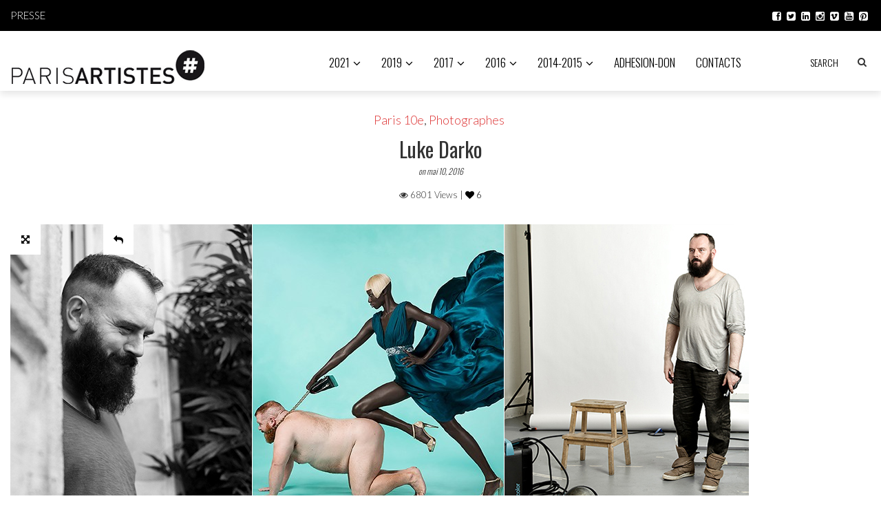

--- FILE ---
content_type: text/html; charset=UTF-8
request_url: https://www.parisartistes.com/luke-darko/
body_size: 14798
content:

<!DOCTYPE html>
<!--[if IE 7]>
<html class="ie ie7" lang="fr-FR" prefix="og: http://ogp.me/ns# fb: http://ogp.me/ns/fb#">
<![endif]-->
<!--[if IE 8]>
<html class="ie ie8" lang="fr-FR" prefix="og: http://ogp.me/ns# fb: http://ogp.me/ns/fb#">
<![endif]-->
<!--[if !(IE 7) | !(IE 8) ]><!-->
<html lang="fr-FR" prefix="og: http://ogp.me/ns# fb: http://ogp.me/ns/fb#">
<!--<![endif]-->
<head>
	<meta charset="UTF-8">
	<meta name="viewport" content="width=device-width">
	<title>Luke Darko | parisartistes</title>
	<link rel="profile" href="https://gmpg.org/xfn/11">
	<link rel="pingback" href="https://www.parisartistes.com/xmlrpc.php">
	<!--[if lt IE 9]>
	<script src="https://www.parisartistes.com/wp-content/themes/unpress/js/html5.js"></script>
	<![endif]-->
    	<link rel="shortcut icon" href="https://www.parisartistes.com/wp-content/uploads/2014/02/favicon1.png" />
		<link rel="apple-touch-icon-precomposed" href="https://www.parisartistes.com/wp-content/themes/unpress/images/retina-favicon.png" />
	<meta name='robots' content='max-image-preview:large' />

<!-- SEO Ultimate (http://www.seodesignsolutions.com/wordpress-seo/) -->
	<meta property="og:type" content="article" />
	<meta property="og:title" content="Luke Darko" />
	<meta property="og:url" content="https://www.parisartistes.com/luke-darko/" />
	<meta property="og:image" content="https://www.parisartistes.com/wp-content/uploads/2016/05/BB3-2-catalogue-BD3.jpg" />
	<meta property="article:published_time" content="2016-05-10" />
	<meta property="article:modified_time" content="2017-10-23" />
	<meta property="article:author" content="https://www.parisartistes.com/author/karine/" />
	<meta property="article:tag" content="Paris 10e" />
	<meta property="article:tag" content="Photographes" />
	<meta property="article:tag" content="Galerie" />
	<meta property="og:site_name" content="parisartistes" />
	<meta name="twitter:card" content="summary" />
<!-- /SEO Ultimate -->

<link rel='dns-prefetch' href='//netdna.bootstrapcdn.com' />
<link rel='dns-prefetch' href='//fonts.googleapis.com' />
<link rel="alternate" type="application/rss+xml" title="parisartistes &raquo; Flux" href="https://www.parisartistes.com/feed/" />
<link rel="alternate" type="application/rss+xml" title="parisartistes &raquo; Flux des commentaires" href="https://www.parisartistes.com/comments/feed/" />
<script type="text/javascript">
/* <![CDATA[ */
window._wpemojiSettings = {"baseUrl":"https:\/\/s.w.org\/images\/core\/emoji\/14.0.0\/72x72\/","ext":".png","svgUrl":"https:\/\/s.w.org\/images\/core\/emoji\/14.0.0\/svg\/","svgExt":".svg","source":{"concatemoji":"https:\/\/www.parisartistes.com\/wp-includes\/js\/wp-emoji-release.min.js?ver=6.4.7"}};
/*! This file is auto-generated */
!function(i,n){var o,s,e;function c(e){try{var t={supportTests:e,timestamp:(new Date).valueOf()};sessionStorage.setItem(o,JSON.stringify(t))}catch(e){}}function p(e,t,n){e.clearRect(0,0,e.canvas.width,e.canvas.height),e.fillText(t,0,0);var t=new Uint32Array(e.getImageData(0,0,e.canvas.width,e.canvas.height).data),r=(e.clearRect(0,0,e.canvas.width,e.canvas.height),e.fillText(n,0,0),new Uint32Array(e.getImageData(0,0,e.canvas.width,e.canvas.height).data));return t.every(function(e,t){return e===r[t]})}function u(e,t,n){switch(t){case"flag":return n(e,"\ud83c\udff3\ufe0f\u200d\u26a7\ufe0f","\ud83c\udff3\ufe0f\u200b\u26a7\ufe0f")?!1:!n(e,"\ud83c\uddfa\ud83c\uddf3","\ud83c\uddfa\u200b\ud83c\uddf3")&&!n(e,"\ud83c\udff4\udb40\udc67\udb40\udc62\udb40\udc65\udb40\udc6e\udb40\udc67\udb40\udc7f","\ud83c\udff4\u200b\udb40\udc67\u200b\udb40\udc62\u200b\udb40\udc65\u200b\udb40\udc6e\u200b\udb40\udc67\u200b\udb40\udc7f");case"emoji":return!n(e,"\ud83e\udef1\ud83c\udffb\u200d\ud83e\udef2\ud83c\udfff","\ud83e\udef1\ud83c\udffb\u200b\ud83e\udef2\ud83c\udfff")}return!1}function f(e,t,n){var r="undefined"!=typeof WorkerGlobalScope&&self instanceof WorkerGlobalScope?new OffscreenCanvas(300,150):i.createElement("canvas"),a=r.getContext("2d",{willReadFrequently:!0}),o=(a.textBaseline="top",a.font="600 32px Arial",{});return e.forEach(function(e){o[e]=t(a,e,n)}),o}function t(e){var t=i.createElement("script");t.src=e,t.defer=!0,i.head.appendChild(t)}"undefined"!=typeof Promise&&(o="wpEmojiSettingsSupports",s=["flag","emoji"],n.supports={everything:!0,everythingExceptFlag:!0},e=new Promise(function(e){i.addEventListener("DOMContentLoaded",e,{once:!0})}),new Promise(function(t){var n=function(){try{var e=JSON.parse(sessionStorage.getItem(o));if("object"==typeof e&&"number"==typeof e.timestamp&&(new Date).valueOf()<e.timestamp+604800&&"object"==typeof e.supportTests)return e.supportTests}catch(e){}return null}();if(!n){if("undefined"!=typeof Worker&&"undefined"!=typeof OffscreenCanvas&&"undefined"!=typeof URL&&URL.createObjectURL&&"undefined"!=typeof Blob)try{var e="postMessage("+f.toString()+"("+[JSON.stringify(s),u.toString(),p.toString()].join(",")+"));",r=new Blob([e],{type:"text/javascript"}),a=new Worker(URL.createObjectURL(r),{name:"wpTestEmojiSupports"});return void(a.onmessage=function(e){c(n=e.data),a.terminate(),t(n)})}catch(e){}c(n=f(s,u,p))}t(n)}).then(function(e){for(var t in e)n.supports[t]=e[t],n.supports.everything=n.supports.everything&&n.supports[t],"flag"!==t&&(n.supports.everythingExceptFlag=n.supports.everythingExceptFlag&&n.supports[t]);n.supports.everythingExceptFlag=n.supports.everythingExceptFlag&&!n.supports.flag,n.DOMReady=!1,n.readyCallback=function(){n.DOMReady=!0}}).then(function(){return e}).then(function(){var e;n.supports.everything||(n.readyCallback(),(e=n.source||{}).concatemoji?t(e.concatemoji):e.wpemoji&&e.twemoji&&(t(e.twemoji),t(e.wpemoji)))}))}((window,document),window._wpemojiSettings);
/* ]]> */
</script>
<style id='wp-emoji-styles-inline-css' type='text/css'>

	img.wp-smiley, img.emoji {
		display: inline !important;
		border: none !important;
		box-shadow: none !important;
		height: 1em !important;
		width: 1em !important;
		margin: 0 0.07em !important;
		vertical-align: -0.1em !important;
		background: none !important;
		padding: 0 !important;
	}
</style>
<link rel='stylesheet' id='wp-block-library-css' href='https://www.parisartistes.com/wp-includes/css/dist/block-library/style.min.css?ver=6.4.7' type='text/css' media='all' />
<style id='classic-theme-styles-inline-css' type='text/css'>
/*! This file is auto-generated */
.wp-block-button__link{color:#fff;background-color:#32373c;border-radius:9999px;box-shadow:none;text-decoration:none;padding:calc(.667em + 2px) calc(1.333em + 2px);font-size:1.125em}.wp-block-file__button{background:#32373c;color:#fff;text-decoration:none}
</style>
<style id='global-styles-inline-css' type='text/css'>
body{--wp--preset--color--black: #000000;--wp--preset--color--cyan-bluish-gray: #abb8c3;--wp--preset--color--white: #ffffff;--wp--preset--color--pale-pink: #f78da7;--wp--preset--color--vivid-red: #cf2e2e;--wp--preset--color--luminous-vivid-orange: #ff6900;--wp--preset--color--luminous-vivid-amber: #fcb900;--wp--preset--color--light-green-cyan: #7bdcb5;--wp--preset--color--vivid-green-cyan: #00d084;--wp--preset--color--pale-cyan-blue: #8ed1fc;--wp--preset--color--vivid-cyan-blue: #0693e3;--wp--preset--color--vivid-purple: #9b51e0;--wp--preset--gradient--vivid-cyan-blue-to-vivid-purple: linear-gradient(135deg,rgba(6,147,227,1) 0%,rgb(155,81,224) 100%);--wp--preset--gradient--light-green-cyan-to-vivid-green-cyan: linear-gradient(135deg,rgb(122,220,180) 0%,rgb(0,208,130) 100%);--wp--preset--gradient--luminous-vivid-amber-to-luminous-vivid-orange: linear-gradient(135deg,rgba(252,185,0,1) 0%,rgba(255,105,0,1) 100%);--wp--preset--gradient--luminous-vivid-orange-to-vivid-red: linear-gradient(135deg,rgba(255,105,0,1) 0%,rgb(207,46,46) 100%);--wp--preset--gradient--very-light-gray-to-cyan-bluish-gray: linear-gradient(135deg,rgb(238,238,238) 0%,rgb(169,184,195) 100%);--wp--preset--gradient--cool-to-warm-spectrum: linear-gradient(135deg,rgb(74,234,220) 0%,rgb(151,120,209) 20%,rgb(207,42,186) 40%,rgb(238,44,130) 60%,rgb(251,105,98) 80%,rgb(254,248,76) 100%);--wp--preset--gradient--blush-light-purple: linear-gradient(135deg,rgb(255,206,236) 0%,rgb(152,150,240) 100%);--wp--preset--gradient--blush-bordeaux: linear-gradient(135deg,rgb(254,205,165) 0%,rgb(254,45,45) 50%,rgb(107,0,62) 100%);--wp--preset--gradient--luminous-dusk: linear-gradient(135deg,rgb(255,203,112) 0%,rgb(199,81,192) 50%,rgb(65,88,208) 100%);--wp--preset--gradient--pale-ocean: linear-gradient(135deg,rgb(255,245,203) 0%,rgb(182,227,212) 50%,rgb(51,167,181) 100%);--wp--preset--gradient--electric-grass: linear-gradient(135deg,rgb(202,248,128) 0%,rgb(113,206,126) 100%);--wp--preset--gradient--midnight: linear-gradient(135deg,rgb(2,3,129) 0%,rgb(40,116,252) 100%);--wp--preset--font-size--small: 13px;--wp--preset--font-size--medium: 20px;--wp--preset--font-size--large: 36px;--wp--preset--font-size--x-large: 42px;--wp--preset--spacing--20: 0.44rem;--wp--preset--spacing--30: 0.67rem;--wp--preset--spacing--40: 1rem;--wp--preset--spacing--50: 1.5rem;--wp--preset--spacing--60: 2.25rem;--wp--preset--spacing--70: 3.38rem;--wp--preset--spacing--80: 5.06rem;--wp--preset--shadow--natural: 6px 6px 9px rgba(0, 0, 0, 0.2);--wp--preset--shadow--deep: 12px 12px 50px rgba(0, 0, 0, 0.4);--wp--preset--shadow--sharp: 6px 6px 0px rgba(0, 0, 0, 0.2);--wp--preset--shadow--outlined: 6px 6px 0px -3px rgba(255, 255, 255, 1), 6px 6px rgba(0, 0, 0, 1);--wp--preset--shadow--crisp: 6px 6px 0px rgba(0, 0, 0, 1);}:where(.is-layout-flex){gap: 0.5em;}:where(.is-layout-grid){gap: 0.5em;}body .is-layout-flow > .alignleft{float: left;margin-inline-start: 0;margin-inline-end: 2em;}body .is-layout-flow > .alignright{float: right;margin-inline-start: 2em;margin-inline-end: 0;}body .is-layout-flow > .aligncenter{margin-left: auto !important;margin-right: auto !important;}body .is-layout-constrained > .alignleft{float: left;margin-inline-start: 0;margin-inline-end: 2em;}body .is-layout-constrained > .alignright{float: right;margin-inline-start: 2em;margin-inline-end: 0;}body .is-layout-constrained > .aligncenter{margin-left: auto !important;margin-right: auto !important;}body .is-layout-constrained > :where(:not(.alignleft):not(.alignright):not(.alignfull)){max-width: var(--wp--style--global--content-size);margin-left: auto !important;margin-right: auto !important;}body .is-layout-constrained > .alignwide{max-width: var(--wp--style--global--wide-size);}body .is-layout-flex{display: flex;}body .is-layout-flex{flex-wrap: wrap;align-items: center;}body .is-layout-flex > *{margin: 0;}body .is-layout-grid{display: grid;}body .is-layout-grid > *{margin: 0;}:where(.wp-block-columns.is-layout-flex){gap: 2em;}:where(.wp-block-columns.is-layout-grid){gap: 2em;}:where(.wp-block-post-template.is-layout-flex){gap: 1.25em;}:where(.wp-block-post-template.is-layout-grid){gap: 1.25em;}.has-black-color{color: var(--wp--preset--color--black) !important;}.has-cyan-bluish-gray-color{color: var(--wp--preset--color--cyan-bluish-gray) !important;}.has-white-color{color: var(--wp--preset--color--white) !important;}.has-pale-pink-color{color: var(--wp--preset--color--pale-pink) !important;}.has-vivid-red-color{color: var(--wp--preset--color--vivid-red) !important;}.has-luminous-vivid-orange-color{color: var(--wp--preset--color--luminous-vivid-orange) !important;}.has-luminous-vivid-amber-color{color: var(--wp--preset--color--luminous-vivid-amber) !important;}.has-light-green-cyan-color{color: var(--wp--preset--color--light-green-cyan) !important;}.has-vivid-green-cyan-color{color: var(--wp--preset--color--vivid-green-cyan) !important;}.has-pale-cyan-blue-color{color: var(--wp--preset--color--pale-cyan-blue) !important;}.has-vivid-cyan-blue-color{color: var(--wp--preset--color--vivid-cyan-blue) !important;}.has-vivid-purple-color{color: var(--wp--preset--color--vivid-purple) !important;}.has-black-background-color{background-color: var(--wp--preset--color--black) !important;}.has-cyan-bluish-gray-background-color{background-color: var(--wp--preset--color--cyan-bluish-gray) !important;}.has-white-background-color{background-color: var(--wp--preset--color--white) !important;}.has-pale-pink-background-color{background-color: var(--wp--preset--color--pale-pink) !important;}.has-vivid-red-background-color{background-color: var(--wp--preset--color--vivid-red) !important;}.has-luminous-vivid-orange-background-color{background-color: var(--wp--preset--color--luminous-vivid-orange) !important;}.has-luminous-vivid-amber-background-color{background-color: var(--wp--preset--color--luminous-vivid-amber) !important;}.has-light-green-cyan-background-color{background-color: var(--wp--preset--color--light-green-cyan) !important;}.has-vivid-green-cyan-background-color{background-color: var(--wp--preset--color--vivid-green-cyan) !important;}.has-pale-cyan-blue-background-color{background-color: var(--wp--preset--color--pale-cyan-blue) !important;}.has-vivid-cyan-blue-background-color{background-color: var(--wp--preset--color--vivid-cyan-blue) !important;}.has-vivid-purple-background-color{background-color: var(--wp--preset--color--vivid-purple) !important;}.has-black-border-color{border-color: var(--wp--preset--color--black) !important;}.has-cyan-bluish-gray-border-color{border-color: var(--wp--preset--color--cyan-bluish-gray) !important;}.has-white-border-color{border-color: var(--wp--preset--color--white) !important;}.has-pale-pink-border-color{border-color: var(--wp--preset--color--pale-pink) !important;}.has-vivid-red-border-color{border-color: var(--wp--preset--color--vivid-red) !important;}.has-luminous-vivid-orange-border-color{border-color: var(--wp--preset--color--luminous-vivid-orange) !important;}.has-luminous-vivid-amber-border-color{border-color: var(--wp--preset--color--luminous-vivid-amber) !important;}.has-light-green-cyan-border-color{border-color: var(--wp--preset--color--light-green-cyan) !important;}.has-vivid-green-cyan-border-color{border-color: var(--wp--preset--color--vivid-green-cyan) !important;}.has-pale-cyan-blue-border-color{border-color: var(--wp--preset--color--pale-cyan-blue) !important;}.has-vivid-cyan-blue-border-color{border-color: var(--wp--preset--color--vivid-cyan-blue) !important;}.has-vivid-purple-border-color{border-color: var(--wp--preset--color--vivid-purple) !important;}.has-vivid-cyan-blue-to-vivid-purple-gradient-background{background: var(--wp--preset--gradient--vivid-cyan-blue-to-vivid-purple) !important;}.has-light-green-cyan-to-vivid-green-cyan-gradient-background{background: var(--wp--preset--gradient--light-green-cyan-to-vivid-green-cyan) !important;}.has-luminous-vivid-amber-to-luminous-vivid-orange-gradient-background{background: var(--wp--preset--gradient--luminous-vivid-amber-to-luminous-vivid-orange) !important;}.has-luminous-vivid-orange-to-vivid-red-gradient-background{background: var(--wp--preset--gradient--luminous-vivid-orange-to-vivid-red) !important;}.has-very-light-gray-to-cyan-bluish-gray-gradient-background{background: var(--wp--preset--gradient--very-light-gray-to-cyan-bluish-gray) !important;}.has-cool-to-warm-spectrum-gradient-background{background: var(--wp--preset--gradient--cool-to-warm-spectrum) !important;}.has-blush-light-purple-gradient-background{background: var(--wp--preset--gradient--blush-light-purple) !important;}.has-blush-bordeaux-gradient-background{background: var(--wp--preset--gradient--blush-bordeaux) !important;}.has-luminous-dusk-gradient-background{background: var(--wp--preset--gradient--luminous-dusk) !important;}.has-pale-ocean-gradient-background{background: var(--wp--preset--gradient--pale-ocean) !important;}.has-electric-grass-gradient-background{background: var(--wp--preset--gradient--electric-grass) !important;}.has-midnight-gradient-background{background: var(--wp--preset--gradient--midnight) !important;}.has-small-font-size{font-size: var(--wp--preset--font-size--small) !important;}.has-medium-font-size{font-size: var(--wp--preset--font-size--medium) !important;}.has-large-font-size{font-size: var(--wp--preset--font-size--large) !important;}.has-x-large-font-size{font-size: var(--wp--preset--font-size--x-large) !important;}
.wp-block-navigation a:where(:not(.wp-element-button)){color: inherit;}
:where(.wp-block-post-template.is-layout-flex){gap: 1.25em;}:where(.wp-block-post-template.is-layout-grid){gap: 1.25em;}
:where(.wp-block-columns.is-layout-flex){gap: 2em;}:where(.wp-block-columns.is-layout-grid){gap: 2em;}
.wp-block-pullquote{font-size: 1.5em;line-height: 1.6;}
</style>
<link rel='stylesheet' id='arpw-style-css' href='https://www.parisartistes.com/wp-content/plugins/advanced-random-posts-widget/assets/css/arpw-frontend.css' type='text/css' media='all' />
<link rel='stylesheet' id='contact-form-7-css' href='https://www.parisartistes.com/wp-content/plugins/contact-form-7/includes/css/styles.css?ver=4.9.2' type='text/css' media='all' />
<link rel='stylesheet' id='icon-style-css' href='https://netdna.bootstrapcdn.com/font-awesome/4.0.0/css/font-awesome.css?ver=6.4.7' type='text/css' media='all' />
<link rel='stylesheet' id='ft-bootstrap.min-css' href='https://www.parisartistes.com/wp-content/themes/unpress/css/bootstrap.min.css?ver=1' type='text/css' media='all' />
<link rel='stylesheet' id='ft-isotope-css' href='https://www.parisartistes.com/wp-content/themes/unpress/css/isotope.css?ver=1' type='text/css' media='all' />
<link rel='stylesheet' id='ft-font-awesome.min-css' href='https://www.parisartistes.com/wp-content/themes/unpress/css/font-awesome.min.css?ver=1' type='text/css' media='all' />
<link rel='stylesheet' id='ft-ilightbox-css' href='https://www.parisartistes.com/wp-content/themes/unpress/css/ilightbox.css?ver=1' type='text/css' media='all' />
<link rel='stylesheet' id='ft-animate-css' href='https://www.parisartistes.com/wp-content/themes/unpress/css/animate.css?ver=1' type='text/css' media='all' />
<link rel='stylesheet' id='ft-colors-css' href='https://www.parisartistes.com/wp-content/themes/unpress/css/colors.css?ver=1' type='text/css' media='all' />
<link rel='stylesheet' id='ft-flexslider-css' href='https://www.parisartistes.com/wp-content/themes/unpress/css/flexslider.css?ver=1' type='text/css' media='all' />
<link rel='stylesheet' id='ft-elasticslider-css' href='https://www.parisartistes.com/wp-content/themes/unpress/elasticSlider/css/style.css?ver=1' type='text/css' media='all' />
<link rel='stylesheet' id='ft-slide_menu-css' href='https://www.parisartistes.com/wp-content/themes/unpress/css/slide_menu.css?ver=1' type='text/css' media='all' />
<link rel='stylesheet' id='ft-bbpress-ext-css' href='https://www.parisartistes.com/wp-content/themes/unpress/bbpress/css/bbpress-ext.css?ver=1' type='text/css' media='all' />
<link rel='stylesheet' id='style-css' href='https://www.parisartistes.com/wp-content/themes/unpress/style.css?ver=1' type='text/css' media='all' />
<link rel='stylesheet' id='ft-media_queries-css' href='https://www.parisartistes.com/wp-content/themes/unpress/css/media-queries.css?ver=1' type='text/css' media='all' />
<link rel='stylesheet' id='google-fonts-css' href='https://fonts.googleapis.com/css?subset=latin%2Clatin-ext%2Ccyrillic%2Ccyrillic-ext%2Cgreek-ext%2Cgreek%2Cvietnamese&#038;family=Lato%3A100italic%2C300italic%2C400italic%2C600italic%2C700italic%2C800italic%2C100%2C400%2C300%2C600%2C700%2C800%7CLato%3A100italic%2C300italic%2C400italic%2C600italic%2C700italic%2C800italic%2C100%2C400%2C300%2C600%2C700%2C800%7COswald%3A100italic%2C300italic%2C400italic%2C600italic%2C700italic%2C800italic%2C100%2C400%2C300%2C600%2C700%2C800%7COswald%3A100italic%2C300italic%2C400italic%2C600italic%2C700italic%2C800italic%2C100%2C400%2C300%2C600%2C700%2C800%7CLato%3A100italic%2C300italic%2C400italic%2C600italic%2C700italic%2C800italic%2C100%2C400%2C300%2C600%2C700%2C800+rel%3D%27stylesheet%27+type%3D%27text%2Fcss&#038;ver=6.4.7' type='text/css' media='all' />
<script type="text/javascript" src="https://www.parisartistes.com/wp-includes/js/jquery/jquery.min.js?ver=3.7.1" id="jquery-core-js"></script>
<script type="text/javascript" src="https://www.parisartistes.com/wp-includes/js/jquery/jquery-migrate.min.js?ver=3.4.1" id="jquery-migrate-js"></script>
<link rel="https://api.w.org/" href="https://www.parisartistes.com/wp-json/" /><link rel="alternate" type="application/json" href="https://www.parisartistes.com/wp-json/wp/v2/posts/5446" /><link rel="EditURI" type="application/rsd+xml" title="RSD" href="https://www.parisartistes.com/xmlrpc.php?rsd" />
<meta name="generator" content="WordPress 6.4.7" />
<link rel="canonical" href="https://www.parisartistes.com/luke-darko/" />
<link rel='shortlink' href='https://www.parisartistes.com/?p=5446' />
<link rel="alternate" type="application/json+oembed" href="https://www.parisartistes.com/wp-json/oembed/1.0/embed?url=https%3A%2F%2Fwww.parisartistes.com%2Fluke-darko%2F" />
<link rel="alternate" type="text/xml+oembed" href="https://www.parisartistes.com/wp-json/oembed/1.0/embed?url=https%3A%2F%2Fwww.parisartistes.com%2Fluke-darko%2F&#038;format=xml" />

<style type="text/css">

/*==========================================================
= Fonts Family 
===========================================================*/
/* Body */
body, 
.sub-links li, 
.homepage-gallery-carousel-navigation h3, 
.featured-video-title p, .tool, 
.homepage-interviews-carousel-navigation h3, 
.interviews-tools 
.action-tool, 
.interviews-tools 
.share-tool, 
.interviews-slide-title, 
.interview-more, 
.interview-more:hover, 
.tags-wrap h3, 
.related-video-carousel-navigation h3, 
.related-gallery-carousel-navigation h3, 
.galleries-slide-category,
.item .inner .text1 span.category-name, 
.flexslider span.category-name  {
 font-family: "Lato", sans-serif;
}

/* Titles and headings */
h1, h2, h3, h4, h5, h6, blockquote, 
.form-control, 
.post-content-holder h3, 
.post-author, 
.category-box p, 
.gallery-carousel-slide-title, 
.featured-video-title h2, 
.interviews-carousel-slide-title, 
.footer-2-wrapper, 
.newsletter-subscribe input.form-control, 
.newsletter-subscribe button[type="submit"], 
.post-meta, 
.article_nav em, 
.comment .comment-date, 
.videos-carousel-slide-title, 
.galleries-carousel-slide-title, 
.twitter-timestamp, 
.widget_recent_entries span, 
.widget_recent_entries a, 
.widget_recent_comments li.recentcomments a, 
.pagination > li > a, 
.pagination > li > span, 
.iosSlider .post-title-name, 
.flexslider .post-title-name, 
.ei-title h2,
.navbar-nav a.dropdown-post-title,
.sidebar h3.widget-title,
#footer h3.widget-title,
.bbp-forum-title,
.bbp-reply-topic-title {
 font-family: "Oswald", serif;
}

/* primary-nav / Main nav */
.primary-nav {
 font-family: "Oswald", serif;
}
/* secondary-nav */
.secondary-nav {
 font-family: "Lato", sans-serif;
}

/*====  Logo ====*/
.navbar-brand {
	margin-top: 27px;
}

/* Black Box*/
.category-box h2 {
 font-family: "Lato", sans-serif;
 font-size:48px;
}

/*==========================================================
= Font Sizes
===========================================================*/

.navbar-nav > li > a{
	font-size:17px;
}

.secondary-nav ul li a{
	font-size:15px;
}

/*==========================================================
= Colors 
===========================================================*/

a:hover, .category-box p a:hover, .footer-2-wrapper a:hover, .footer-1-wrapper .widget-content a:hover, .nav-social a:hover, .navbar-nav a.dropdown-post-title:hover, .post-content-holder h3 a:hover, .post-author a:hover, .blocks .hover-btn:hover i, .post a, .post-category a, .post-meta a:hover, .archive-video .post .post-title a:hover, .overlay .hover-btn:hover i, .sub-links a:hover, #footer a:hover, .navbar-nav .menu-item a:hover, .archive-interview .post .post-title a:hover, a.jm-post-like.liked, a.jm-post-like.liked:hover,
.unpress_white_skin #bbpress-forums div.bbp-topic-content a:hover, 
.unpress_white_skin #bbpress-forums div.bbp-reply-content a:hover  {
	color: #dd3333;
}
.single-gallery .post-meta a:hover, .post-category a:hover, .post a:hover, .btn-icon:hover, .comment-reply-link:hover, .tags-wrap a:hover, .tags a:hover, a.read-more:hover, .share-page a:hover, .pagination>li>a:hover, .pagination>li>span:hover, .pagination>li>a:focus, .pagination>li>span:focus, #today, .tagcloud a:hover, .form-submit #submit, .home-rotator-navigation #prev, .home-rotator-navigation #next, .ei-slider-thumbs li.ei-slider-element, .image-holder .hover, .dropdown-menu>li>a:hover, .secondary-nav .nav a:hover,  .secondary-nav .nav a:focus, .homepage-gallery-carousel-arrows > a:hover, .homepage-interviews-carousel-arrows > a:hover, .related-video-carousel-arrows > a:hover, .tag-holder a:hover, .newsletter-subscribe button[type="submit"]:hover, .pagination>li>a:hover, .pagination>li>span:hover,  .pagination>li>a:focus, .pagination>li>span:focus, .page-numbers.current, #pageslide li a:focus, #pageslide li a:hover, .bbpress button, #bbp_search_submit {
	background: #dd3333 !important;
}
.read-more {
	color: #dd3333;
}
a:hover .gallery-carousel-slide-title, .interview-slide-wrap:hover .interviews-carousel-slide-title , .video-slide-wrap:hover .videos-carousel-slide-title, .gallery-slide-wrap:hover .galleries-carousel-slide-title, .latest-post-gallery-carousel-prev:hover, .latest-post-gallery-carousel-next:hover, .latest-interviews-carousel-prev:hover, .latest-interviews-carousel-next:hover, .featured-post-gallery-carousel-prev:hover, .featured-post-gallery-carousel-next:hover, #footer .latest-post-gallery-carousel-prev:hover, #footer .latest-post-gallery-carousel-next:hover, #footer .latest-interviews-carousel-prev:hover, #footer .latest-interviews-carousel-next:hover, #footer .featured-post-gallery-carousel-prev:hover, #footer .featured-post-gallery-carousel-next:hover, #galleries-carousel-prev:hover, #galleries-carousel-next:hover, .home-rotator-navigation #prev:hover, .home-rotator-navigation #next:hover{
	background: #dd3333;
}
.newsletter-subscribe button[type="submit"]:hover, .pagination>li>a:hover, .pagination>li>span:hover, .pagination>li>a:focus,  .pagination>li>span:focus, .page-numbers.current {
	border: 1px solid #dd3333;
}
::selection {
	background: #dd3333;
	color: #fff;
}
::-moz-selection {
	background: #dd3333;
	color: #fff;
}
#isotope-filter li.active a {
	box-shadow: inset 0px -5px 0px #dd3333;
}

/*==========================================================
= Animations 
===========================================================*/

.csstransitions .post-holder.inview {
	-webkit-animation: fadeInUp 0.7s 1 cubic-bezier(0.445, 0.05, 0.55, 0.95);
	-moz-animation: fadeInUp 0.7s 1 cubic-bezier(0.445, 0.05, 0.55, 0.95);
	-o-animation: fadeInUp 0.7s 1 cubic-bezier(0.445, 0.05, 0.55, 0.95);
	animation: fadeInUp 0.7s 1 cubic-bezier(0.445, 0.05, 0.55, 0.95);
}


/*==========================================================
= Custom CSS 
===========================================================*/

</style>

<script type="text/javascript">

</script>
<style type="text/css">.recentcomments a{display:inline !important;padding:0 !important;margin:0 !important;}</style>		<style type="text/css" id="wp-custom-css">
			.csstransitions .post-holder {
    opacity: 1;
}
.search-results #page-wrap > .container > .row > .col-md-9 {
    width: 100%;
}
.search-results #page-wrap > .container > .row > .col-md-3 {
    display: none;
}		</style>
		<!-- 
			Plugin: Super Simple Google Analytics 
	Plugin URL: Super Simple Google Analytics


	-->

<script type="text/javascript">
		window.google_analytics_uacct = "UA-51918189-1";
	</script>

<script type="text/javascript">
	  var _gaq = _gaq || [];
	  _gaq.push(['_setAccount', 'UA-51918189-1']);
	  _gaq.push(['_trackPageview']);
	
	  (function() {
		var ga = document.createElement('script'); ga.type = 'text/javascript'; ga.async = true;
		ga.src = ('https:' == document.location.protocol ? 'https://ssl' : 'http://www') + '.google-analytics.com/ga.js';
		var s = document.getElementsByTagName('script')[0]; s.parentNode.insertBefore(ga, s);
	  })();
	</script></head>
<body data-rsssl=1 class="post-template-default single single-post postid-5446 single-format-gallery unpress_white_skin">
<div id="outer-wrap">
<div id="inner-wrap1">
    <div id="pageslide">
        <a class="close-btn" id="nav-close-btn" href="#top"><i class="fa fa-times-circle-o"></i></a>
    </div>
	
<!-- Navigation -->
<header id="header">
	<div class="navbar" role="navigation">
		<div class="secondary-nav ">
			<div class="container">
				<div class="unpress-secondary-menu visible-lg visible-md">
                <ul id="secondary-nav" class="page-nav nav nav-pills navbar-left"><li id="nav-menu-item-4730" class="menu-item menu-item-type-post_type menu-item-object-page"><a href="https://www.parisartistes.com/presse/">PRESSE</a></li>
</ul>				</div>

                <ul class="nav-social list-inline navbar-right"><li><a href="https://www.facebook.com/groups/PARISARTISTES/?fref=ts" target="_blank">
			<i class="fa fa-facebook-square"></i></a>
			</li><li><a href="https://twitter.com/CPARISARTISTES" target="_blank">
			<i class="fa fa-twitter-square"></i></a>
			</li><li><a href="https://www.linkedin.com/company/10527390?trk=hp-feed-company-name" target="_blank">
			<i class="fa fa-linkedin-square"></i></a>
			</li><li><a href="https://www.instagram.com/parisartistes/" target="_blank">
			<i class="fa fa-instagram"></i></a>
			</li><li><a href="https://vimeo.com/user43589362" target="_blank">
			<i class="fa fa-vimeo-square"></i></a>
			</li><li><a href="https://www.youtube.com/channel/UCKQtB6qCwqrWZBp53O3lusQ" target="_blank">
			<i class="fa fa-youtube-square"></i></a>
			</li><li><a href="https://fr.pinterest.com/parisartistes" target="_blank">
			<i class="fa fa-pinterest-square"></i></a>
			</li></ul>			</div><!-- .container -->
		</div><!-- .secondary-nav -->

		<div class="primary-nav unpress-sticky animated yamm">
			<div class="container">
				<div class="navbar-header">
					<div class="nav-open-wrap visible-xs visible-sm">
					    <a class="nav-btn navbar-toggle" id="nav-open-btn" href="#nav">
					    	<span class="sr-only">Toggle navigation</span>
					    	<span class="icon-bar"></span>
					    	<span class="icon-bar"></span>
					    	<span class="icon-bar"></span>
					    </a>
					</div> 
                    					<a class="navbar-brand" href="https://www.parisartistes.com/">
                    	<img width="" height="" src="https://www.parisartistes.com/wp-content/uploads/2015/05/logo_paris_artistes.png" alt="parisartistes - L&#039;art en accès libre" title="parisartistes - L&#039;art en accès libre"/>
                    </a>
				</div><!-- .navbar-header -->
				<div class="collapse navbar-collapse text-center animated visible-lg visible-md">
						<div class="unpress-main-menu"><ul id="main-nav" class="nav navbar-nav"><li id="menu-item-11750" class="menu-item menu-item-type-post_type menu-item-object-page menu-item-has-children dropdown"><a href="https://www.parisartistes.com/2021-2/" class="dropdown-toggle" href="https://www.parisartistes.com/2021-2/">2021<i class="fa fa-angle-down"></i></a><div class="dropdown-menu">
									<div class="yamm-content">
									  <div class="row">
<div class="sub-links col-lg-3 col-md-3 col-sm-3 col-xs-12"><ul class='list-unstyled'>
	<li id="menu-item-11767" class="menu-item menu-item-type-post_type menu-item-object-post"><a href="https://www.parisartistes.com/expositions-virtuelles-2021/">EXPOSITIONS VIRTU&rsquo;ELLES 2021</a></li>
	<li id="menu-item-12128" class="menu-item menu-item-type-post_type menu-item-object-page"><a href="https://www.parisartistes.com/le-jury-2021/">Le Jury 2021</a><div class="dropdown-menu">
									<div class="yamm-content">
									  <div class="row"></div></div></div>
</li>
	<li id="menu-item-12148" class="menu-item menu-item-type-post_type menu-item-object-page"><a href="https://www.parisartistes.com/le-catalogue-2021/">LE CATALOGUE 2021</a><div class="dropdown-menu">
									<div class="yamm-content">
									  <div class="row"></div></div></div>
</li>
	<li id="menu-item-11849" class="menu-item menu-item-type-post_type menu-item-object-page"><a href="https://www.parisartistes.com/hors-les-murs-2021/">HORS LES MURS 2021</a><div class="dropdown-menu">
									<div class="yamm-content">
									  <div class="row"></div></div></div>
</li>
	<li id="menu-item-11822" class="menu-item menu-item-type-post_type menu-item-object-page"><a href="https://www.parisartistes.com/visites-virtuelles-ateliers-dartistes/">VISITES VIRTUELLES ATELIERS D&rsquo;ARTISTES</a><div class="dropdown-menu">
									<div class="yamm-content">
									  <div class="row"></div></div></div>
</li>
	<li id="menu-item-12045" class="menu-item menu-item-type-post_type menu-item-object-page"><a href="https://www.parisartistes.com/les-partenaires-2021/">LES PARTENAIRES 2021</a><div class="dropdown-menu">
									<div class="yamm-content">
									  <div class="row"></div></div></div>
</li>
	<li id="menu-item-11780" class="menu-item menu-item-type-post_type menu-item-object-post"><a href="https://www.parisartistes.com/formations-2021/">LES FORMATIONS 2021</a></li>
	<li id="menu-item-11759" class="menu-item menu-item-type-post_type menu-item-object-page"><a href="https://www.parisartistes.com/presse/">PRESSE</a><div class="dropdown-menu">
									<div class="yamm-content">
									  <div class="row"></div></div></div>
</li>
</ul></div>
</div></div></div>
</li>
<li id="menu-item-10440" class="menu-item menu-item-type-post_type menu-item-object-page menu-item-has-children dropdown"><a href="https://www.parisartistes.com/2019-2/" class="dropdown-toggle" href="https://www.parisartistes.com/2019-2/">2019<i class="fa fa-angle-down"></i></a><div class="dropdown-menu">
									<div class="yamm-content">
									  <div class="row">
<div class="sub-links col-lg-3 col-md-3 col-sm-3 col-xs-12"><ul class='list-unstyled'>
	<li id="menu-item-10723" class="menu-item menu-item-type-post_type menu-item-object-page"><a href="https://www.parisartistes.com/les-artistes-2019/">LES ARTISTES 2019</a><div class="dropdown-menu">
									<div class="yamm-content">
									  <div class="row"></div></div></div>
</li>
	<li id="menu-item-11210" class="menu-item menu-item-type-post_type menu-item-object-page"><a href="https://www.parisartistes.com/lieux-partenaires-2019/">LIEUX PARTENAIRES 2019</a><div class="dropdown-menu">
									<div class="yamm-content">
									  <div class="row"></div></div></div>
</li>
	<li id="menu-item-11340" class="menu-item menu-item-type-post_type menu-item-object-page"><a href="https://www.parisartistes.com/le-jury-2019/">LE JURY 2019</a><div class="dropdown-menu">
									<div class="yamm-content">
									  <div class="row"></div></div></div>
</li>
	<li id="menu-item-10435" class="menu-item menu-item-type-post_type menu-item-object-page"><a href="https://www.parisartistes.com/partenaires-2019/">LES PARTENAIRES 2019</a><div class="dropdown-menu">
									<div class="yamm-content">
									  <div class="row"></div></div></div>
</li>
	<li id="menu-item-11568" class="menu-item menu-item-type-post_type menu-item-object-page"><a href="https://www.parisartistes.com/le-catalogue-pa2019/">LE CATALOGUE PA2019</a><div class="dropdown-menu">
									<div class="yamm-content">
									  <div class="row"></div></div></div>
</li>
	<li id="menu-item-10544" class="menu-item menu-item-type-post_type menu-item-object-page"><a href="https://www.parisartistes.com/hors-les-murs-2019/">HORS LES MURS 2019</a><div class="dropdown-menu">
									<div class="yamm-content">
									  <div class="row"></div></div></div>
</li>
	<li id="menu-item-10482" class="menu-item menu-item-type-post_type menu-item-object-page"><a href="https://www.parisartistes.com/formations-2019/">LES FORMATIONS 2019</a><div class="dropdown-menu">
									<div class="yamm-content">
									  <div class="row"></div></div></div>
</li>
	<li id="menu-item-10453" class="menu-item menu-item-type-post_type menu-item-object-page"><a href="https://www.parisartistes.com/reglement-modalites/">Règlement &#038; Modalités</a><div class="dropdown-menu">
									<div class="yamm-content">
									  <div class="row"></div></div></div>
</li>
</ul></div>
</div></div></div>
</li>
<li id="menu-item-7502" class="menu-item menu-item-type-post_type menu-item-object-page menu-item-has-children dropdown"><a href="https://www.parisartistes.com/edition-parisartistes-2017/" class="dropdown-toggle" href="https://www.parisartistes.com/edition-parisartistes-2017/">2017<i class="fa fa-angle-down"></i></a><div class="dropdown-menu">
									<div class="yamm-content">
									  <div class="row">
<div class="sub-links col-lg-3 col-md-3 col-sm-3 col-xs-12"><ul class='list-unstyled'>
	<li id="menu-item-7537" class="menu-item menu-item-type-post_type menu-item-object-page"><a href="https://www.parisartistes.com/les-artistes-2017/">LES ARTISTES 2017</a><div class="dropdown-menu">
									<div class="yamm-content">
									  <div class="row"></div></div></div>
</li>
	<li id="menu-item-9388" class="menu-item menu-item-type-post_type menu-item-object-page"><a href="https://www.parisartistes.com/lieux-partenaires-2017/">LIEUX PARTENAIRES 2017</a><div class="dropdown-menu">
									<div class="yamm-content">
									  <div class="row"></div></div></div>
</li>
	<li id="menu-item-9699" class="menu-item menu-item-type-post_type menu-item-object-page"><a href="https://www.parisartistes.com/plan-2017/">PLAN 2017</a><div class="dropdown-menu">
									<div class="yamm-content">
									  <div class="row"></div></div></div>
</li>
	<li id="menu-item-7518" class="menu-item menu-item-type-post_type menu-item-object-page"><a href="https://www.parisartistes.com/partenaires-2017/">PARTENAIRES 2017</a><div class="dropdown-menu">
									<div class="yamm-content">
									  <div class="row"></div></div></div>
</li>
	<li id="menu-item-10099" class="menu-item menu-item-type-post_type menu-item-object-page"><a href="https://www.parisartistes.com/hors-les-murs-2017-2018/">HORS LES MURS 2017-2018</a><div class="dropdown-menu">
									<div class="yamm-content">
									  <div class="row"></div></div></div>
</li>
	<li id="menu-item-10154" class="menu-item menu-item-type-post_type menu-item-object-page"><a href="https://www.parisartistes.com/formations2018/">FORMATIONS 2018</a><div class="dropdown-menu">
									<div class="yamm-content">
									  <div class="row"></div></div></div>
</li>
</ul></div>
</div></div></div>
</li>
<li id="menu-item-4768" class="menu-item menu-item-type-post_type menu-item-object-page menu-item-has-children dropdown"><a href="https://www.parisartistes.com/process/" class="dropdown-toggle" href="https://www.parisartistes.com/process/">2016<i class="fa fa-angle-down"></i></a><div class="dropdown-menu">
									<div class="yamm-content">
									  <div class="row">
<div class="sub-links col-lg-3 col-md-3 col-sm-3 col-xs-12"><ul class='list-unstyled'>
	<li id="menu-item-6578" class="menu-item menu-item-type-post_type menu-item-object-page"><a href="https://www.parisartistes.com/lesartistes-2016/">LES ARTISTES 2016</a><div class="dropdown-menu">
									<div class="yamm-content">
									  <div class="row"></div></div></div>
</li>
	<li id="menu-item-5071" class="menu-item menu-item-type-post_type menu-item-object-page"><a href="https://www.parisartistes.com/partenaires-2016/">LES PARTENAIRES 2016</a><div class="dropdown-menu">
									<div class="yamm-content">
									  <div class="row"></div></div></div>
</li>
	<li id="menu-item-6959" class="menu-item menu-item-type-post_type menu-item-object-page"><a href="https://www.parisartistes.com/lieux-partenaires-2016/">LIEUX PARTENAIRES 2016</a><div class="dropdown-menu">
									<div class="yamm-content">
									  <div class="row"></div></div></div>
</li>
	<li id="menu-item-7389" class="menu-item menu-item-type-post_type menu-item-object-page"><a href="https://www.parisartistes.com/le-catalogue-parisartistes-2016/">LE CATALOGUE PARISARTISTES # 2016</a><div class="dropdown-menu">
									<div class="yamm-content">
									  <div class="row"></div></div></div>
</li>
	<li id="menu-item-4995" class="menu-item menu-item-type-post_type menu-item-object-page"><a href="https://www.parisartistes.com/hors-les-murs-2016/">HORS LES MURS 2016</a><div class="dropdown-menu">
									<div class="yamm-content">
									  <div class="row"></div></div></div>
</li>
</ul></div>
</div></div></div>
</li>
<li id="menu-item-7455" class="menu-item menu-item-type-post_type menu-item-object-page menu-item-has-children dropdown"><a href="https://www.parisartistes.com/archives-2014-2015/" class="dropdown-toggle" href="https://www.parisartistes.com/archives-2014-2015/">2014-2015<i class="fa fa-angle-down"></i></a><div class="dropdown-menu">
									<div class="yamm-content">
									  <div class="row">
<div class="sub-links col-lg-3 col-md-3 col-sm-3 col-xs-12"><ul class='list-unstyled'>
	<li id="menu-item-4759" class="menu-item menu-item-type-post_type menu-item-object-page"><a href="https://www.parisartistes.com/partenaires-photographes/les-artistes-2015/">LES ARTISTES # 2015</a><div class="dropdown-menu">
									<div class="yamm-content">
									  <div class="row"></div></div></div>
</li>
	<li id="menu-item-4764" class="menu-item menu-item-type-post_type menu-item-object-page"><a href="https://www.parisartistes.com/les-partenaires/">LES PARTENAIRES 2015</a><div class="dropdown-menu">
									<div class="yamm-content">
									  <div class="row"></div></div></div>
</li>
	<li id="menu-item-4790" class="menu-item menu-item-type-post_type menu-item-object-page"><a href="https://www.parisartistes.com/catalogue-parisartistes-2015/">LE CATALOGUE PARISARTISTES # 2015</a><div class="dropdown-menu">
									<div class="yamm-content">
									  <div class="row"></div></div></div>
</li>
	<li id="menu-item-4762" class="menu-item menu-item-type-post_type menu-item-object-page menu-item-has-children dropdown"><a href="https://www.parisartistes.com/artistes/" class="dropdown-toggle" href="https://www.parisartistes.com/artistes/">PARISARTISTES# 2014<i class="fa fa-angle-down"></i></a><div class="dropdown-menu">
									<div class="yamm-content">
									  <div class="row"></div></div></div>
</li>
</ul></div>
</div></div></div>
</li>
<li id="menu-item-4930" class="menu-item menu-item-type-post_type menu-item-object-page"><a href="https://www.parisartistes.com/adhesion-don/">ADHESION-DON</a><div class="dropdown-menu">
									<div class="yamm-content">
									  <div class="row"></div></div></div>
</li>
<li id="menu-item-4763" class="menu-item menu-item-type-post_type menu-item-object-page"><a href="https://www.parisartistes.com/contacts/">CONTACTS</a><div class="dropdown-menu">
									<div class="yamm-content">
									  <div class="row"></div></div></div>
</li>
</ul></div>					<form class="navbar-search navbar-form navbar-right" method="get" id="searchform" action="https://www.parisartistes.com/" role="search">
    <div class="form-group">
        <input type="text" name="s" id="s" placeholder="Search" class="form-control">
    </div>
    <button type="submit"><i class="fa fa-search"></i></button>
</form>				</div><!--/.nav-collapse -->
			</div><!-- .container -->
		</div><!-- .primary-nav -->
	</div><!-- .navbar-fixed-top -->
</header><!-- #header -->


<section class="container gallery gallery-title">
	<div class="row">
		<div class="col-md-12">
			<ul class="list-inline post-category">
				<li><a href="https://www.parisartistes.com/category/les-artistes/par-arrondissement/paris-10e/" rel="category tag">Paris 10e</a>, <a href="https://www.parisartistes.com/category/les-artistes/par-thematique/photographie/" rel="category tag">Photographes</a></li>
			</ul>
			<h1 class="post-title">Luke Darko</h1>	
			<div class="post-meta">
				
				                
				on 
                mai 10, 2016           </div>
           
           <div class="post-popularity">
    <i class="fa fa-eye"></i> 6801 Views | 
    <a href="#" class="jm-post-like classlike " data-post_id="5446" title="Like"><i class="fa fa-heart"></i>&nbsp;6</a><span class="jm-load"></span></div>           
		</div>
	</div>
</section>

<section class="gallery-container">
	<div class="container">
		
<div id="single-galleries-carousel">
	<div id="single-galleries-carousel-navigation-wrapper">
		<div class="single-galleries-carousel-navigation clearfix">
						<div class="single-galleries-carousel-arrows">
				<a class="btn-icon btn ilightbox" href="https://www.parisartistes.com/wp-content/uploads/2016/05/BB3-2-catalogue-BD3.jpg"><i class="fa fa-arrows-alt"></i></a>
				<a href="#" id="single-galleries-carousel-prev" class="btn btn-icon"><i class="fa fa-angle-left"></i></a>
				<span class="slide-counter"></span>
				<a href="#" id="single-galleries-carousel-next" class="btn btn-icon"><i class="fa fa-angle-right"></i></a>
                
                <a href="#" id="show-inline" class="btn-icon btn btn-post-share">
                    <i class="fa fa-reply"></i>
                </a>
			</div>
		    
		</div>
	</div>
	<div id="unPress-Single-Gallery-Carousel">
	
		
                        
                <div class="slide">
                    <a class="ilightbox" href="https://www.parisartistes.com/wp-content/uploads/2016/05/Luke-Darko-2BD.jpg">
                        <img class="single-galleries-carousel-slide-image" src="https://www.parisartistes.com/wp-content/uploads/2016/05/Luke-Darko-2BD.jpg" width="351" height="425" alt="Luke Darko 2BD" />
                    </a>
                </div>
                   
                        
                <div class="slide">
                    <a class="ilightbox" href="https://www.parisartistes.com/wp-content/uploads/2016/05/BB3-2-catalogue-BD3.jpg">
                        <img class="single-galleries-carousel-slide-image" src="https://www.parisartistes.com/wp-content/uploads/2016/05/BB3-2-catalogue-BD3-365x425.jpg" width="365" height="425" alt="BB3-2-catalogue-BD3" />
                    </a>
                </div>
                   
                        
                <div class="slide">
                    <a class="ilightbox" href="https://www.parisartistes.com/wp-content/uploads/2016/05/photo-atelier-LUKE-DARKO-BD2.jpg">
                        <img class="single-galleries-carousel-slide-image" src="https://www.parisartistes.com/wp-content/uploads/2016/05/photo-atelier-LUKE-DARKO-BD2.jpg" width="355" height="425" alt="photo atelier LUKE DARKO BD2" />
                    </a>
                </div>
                   
        		
	</div>
</div>
	</div>
</section>
				
				
<section>

	

<div class="container">
    <div class="row">
        <div class="col-md-8 col-lg-8 col-sm-12 col-xs-12">        
            <div class="entry-content">
                <p style="text-align: justify;"><strong>ŒUVRE PRÉSENTÉE :<br />
« BB3 »<br />
Photographie impression fine art<br />
sur papier hahnemühle Pearl 285gr<br />
contrecollé sur Dibond 3mm<br />
60cmx90cm</strong><br />
<strong> 2014</strong></p>
<p style="text-align: justify;">La beauté peut emprunter toutes les formes, tous les galbes, toutes les tailles.  Cela prend un sens tout particulier lorsque l’on parle de la beauté des ours : ces hommes gays, barbus, aux formes généreuses, dévoilés dans le projet photographique « Beauty and Beast » qui s’attache à la représentation de cette minorité sexuelle.</p>
<div class="page" style="text-align: justify;" title="Page 1">
<div class="layoutArea">
<div class="column">
<p>Luke Darko<br />
Né en 1978. D’abord artiste peintre plasticien puis photographe, ce qui l’a conduit à exposer notamment à Paris, Londres, Montréal , Tallinn et Bruxelles.<br />
Il fait un passage à l’École des Gobelins de Paris, où il apprend la technique de la photographie, notamment l’usage de la lumière. Il développera par la suite ses propres enjeux artistiques, au hasard des rencontres et des amitiés. C’est pourquoi il aborde son travail de photographe avant tout avec l’œil de l’artiste, attaché à créer une émotion et à soigner le rendu visuel dans tous ses détails. Les jeux de lumière, de volumes et de contrastes sont des éléments fondamentaux de son « univers ».<br />
Désormais il travaille à Paris dans le domaine de la photographie de mode. Depuis peu, il travaille pour des marques de luxe pour le marchéasiatique et Russe.</p>
<p>« Mon projet artistique est une partie intégrante de moi. Un reflet de mes interrogations et de mes sentiments. Mes rêves et mes cauchemars sont ma source d’inspiration. J’essaie de les analyser et de leur donner du sens pour les retranscrire dans mes photos. Rien que le choix du nom du projet est une manière de dire aux gens qu&rsquo;ils pourraient changer la façon dont ils considèrent les choses dans leur vie, de ne pas se fier aux standards de notre société. La beauté est partout. Même dans les situations les plus inappropriées ou dans les personnes. La beauté peut se cacher dans un très jeune enfant ou une très vieille femme&#8230; Mon but est de la révéler et de la montrer aux gens, sans pour autant se désavouer, juste tolérant et ouvert.</p>
<p>J&rsquo;ai appris beaucoup de choses en regardant le travail de David La Chapelle, Erwin Olaf, steven klein, ou Helmut Newton, Annie Leibovitz, Tamara Lempicka, Hieronymus, Bosch. Bien sûr, je reçois aussi mon influences dans des situations de tous les jours : un document que je vais lire, le visage de quelqu&rsquo;un que je vais regarder dans le métro, la musique que je vais écouter ou le film que je vais voir. Mon travail servira de catalyseur. Je veux être un révélateur, pas un fixateur. J’introduis dans leur milieu un élément qui va les faire réagir. Ils réfléchissent avec leurs propres briques de connaissance et de savoirs. Et ils repartent après suivre leur propre chemin. Je suis un artiste, pas un gourou. Je propose de réfléchir ; je ne donne pas de réponse. »</p>
</div>
</div>
</div>
<div class="page" title="Page 1">
<div class="layoutArea">
<div class="column">
<p style="text-align: justify;">Si <em><strong>Luke</strong></em> était une œuvre d’art ?<br />
Le jardin des Délices – de Hieronymus Bosch.</p>
<p style="text-align: justify;"> Si <em><strong>Luke</strong></em> était une couleur ?<br />
Pantone #434.</p>
<p style="text-align: justify;"> Si <em><strong>Luke</strong></em> était un monument parisien ?<br />
Le monument des Droits de l&rsquo;Homme d’Ivan Theimer.</p>
<p style="text-align: justify;"> Si <em><strong>Luke</strong></em> était une citation ?<br />
« Tout finit toujours par s’arranger, même mal ».</p>
<p style="text-align: justify;"> Si <em><strong>Luke</strong></em> étaitune invention ?<br />
La lumière.</p>
<p style="text-align: justify;"> Si <em><strong>Luke</strong></em> était un site internet ?<br />
Error 404 File Not Found.</p>
<p style="text-align: justify;"> Si <em><strong>Luke</strong></em> était une heure de la journée ?<br />
Je ne sais pas vraiment laquelle, mais sûrement moins le quart&#8230;</p>
<p style="text-align: justify;"> Si <em><strong>Luke</strong></em> était un des cinq sens ?<br />
Le sixième&#8230;</p>
<p style="text-align: justify;"> Si <em><strong>Luke</strong></em> était un dessert ?<br />
Une mangue.</p>
<p style="text-align: justify;">Si <em><strong>Luke</strong></em> était une chanson ?</p>
<p><iframe width="1050" height="591" src="https://www.youtube.com/embed/KbPWi1gshzI?feature=oembed" frameborder="0" allowfullscreen></iframe></p>
<p><strong>LIEU D&rsquo;EXPOSITION :</strong><br />
<a href="https://www.parisartistes.com/wp-content/uploads/2014/02/logo-centre-recollets.png" rel="attachment wp-att-2672"><img decoding="async" class="alignnone wp-image-2672" src="https://www.parisartistes.com/wp-content/uploads/2014/02/logo-centre-recollets.png" alt="logo-centre-recollets" width="181" height="84" /></a><br />
<strong><a href="http://www.centre-les-recollets.com/les-recollets/" target="_blank" rel="noopener noreferrer">http://www.centre-les-recollets.com/les-recollets/</a></strong><br />
<strong>150-154, rue du Faubourg Saint-Martin, 75010 Paris (plan <a href="https://www.google.fr/maps/place/154+Rue+du+Faubourg+Saint-Martin,+75010+Paris/data=%214m2%213m1%211s0x47e66e0cd7888bc1:0x5fcf3681fe706476?sa=X&amp;ved=0CCEQ8gEwAGoVChMI-JnDsq2KxwIVxFYUCh3zmwml" target="_blank" rel="noopener noreferrer">ici</a>)<br />
Métro : Gare de l’Est – Lignes 4, 5 et 7</strong><span id="yui_3_16_0_1_1470646340167_7471"></span><br />
<strong>Site internet :</strong> <a href="http://www.bear-rupture.com" target="_blank" rel="noopener noreferrer">www.bear-rupture.com</a></p>
</div>
</div>
</div>
                            </div>
            
                        
                        
        </div><!-- End: .col-md-8 or col-md-9 -->
        
                <div class="col-md-4 col-lg-4 col-sm-12 col-xs-12">
            
                        
            <!-- .post-author-box -->
                        <!-- .end post-author-box -->
        </div> <!-- End .col-md-4-->
         
        
    </div> <!-- End .row -->
</div><!-- End .container -->    
    <div id="share-page" style="display: none;">
		<ul class="text-center list-unstyled">
    <li><a href="http://www.facebook.com/sharer.php?u=https://www.parisartistes.com/luke-darko/&amp;t=Luke Darko" target="blank">Facebook</a></li>
    <li><a href="https://twitter.com/intent/tweet?original_referer=https://www.parisartistes.com/luke-darko/&amp;text=Luke Darko&tw_p=tweetbutton&url=https://www.parisartistes.com/luke-darko/&via=parisartistes" target="_blank">Twitter</a></li>
    <li><a href="https://plusone.google.com/_/+1/confirm?hl=en-US&amp;url=https://www.parisartistes.com/luke-darko/" target="_blank">Google +</a></li>
    <li>
    	        <a href="//pinterest.com/pin/create/button/?url=https://www.parisartistes.com/luke-darko/&amp;media=https://www.parisartistes.com/wp-content/uploads/2016/05/BB3-2-catalogue-BD3.jpg&amp;description=Luke Darko" target="_blank">Pinterest</a>
    </li>
</ul>    </div>
	
    	<div class="container">
		<div class="article_nav single-gallery-article_nav">
			            <!-- Article nav -->
            <nav class="component_next-previous-articles">
<!-- Next and previous articles here -->
    <a href="https://www.parisartistes.com/remy-huart/" target="_self">    
    <button class="component_next-article active">
    
        <i class="fa fa-angle-right"></i>
        <div class="next-article_wrapper">
            <div class="next-article_details">
                <header class="next-article_header">
                    <h3>Remy Huart</h3>
                    <em>by Karine Paoli</em>
                </header>
                <div class="next-article_image">
                    <img width="150" height="150" src="https://www.parisartistes.com/wp-content/uploads/2016/04/READING-SUSAN-Remy-HUART-1-bd-150x150.jpg" class="attachment-thumbnail size-thumbnail wp-post-image" alt="" decoding="async" srcset="https://www.parisartistes.com/wp-content/uploads/2016/04/READING-SUSAN-Remy-HUART-1-bd-150x150.jpg 150w, https://www.parisartistes.com/wp-content/uploads/2016/04/READING-SUSAN-Remy-HUART-1-bd-320x320.jpg 320w, https://www.parisartistes.com/wp-content/uploads/2016/04/READING-SUSAN-Remy-HUART-1-bd-316x316.jpg 316w, https://www.parisartistes.com/wp-content/uploads/2016/04/READING-SUSAN-Remy-HUART-1-bd-50x50.jpg 50w" sizes="(max-width: 150px) 100vw, 150px" />                </div>
            </div>
        </div>
    
    </button>
    </a>
        <a href="https://www.parisartistes.com/francois-ferrier/" target="_self">    	
    <button class="component_previous-article active">
        <i class="fa fa-angle-left"></i>
        <div class="previous-article_wrapper">
            <div class="previous-article_details">
                <header class="previous-article_header">
                    <h3>François Ferrier</h3>
                    <em>by Karine Paoli</em>
                </header>
                <div class="previous-article_image">
                    <img width="150" height="150" src="https://www.parisartistes.com/wp-content/uploads/2016/05/image-BD-150x150.jpg" class="attachment-thumbnail size-thumbnail wp-post-image" alt="" decoding="async" loading="lazy" srcset="https://www.parisartistes.com/wp-content/uploads/2016/05/image-BD-150x150.jpg 150w, https://www.parisartistes.com/wp-content/uploads/2016/05/image-BD-320x320.jpg 320w, https://www.parisartistes.com/wp-content/uploads/2016/05/image-BD-316x316.jpg 316w, https://www.parisartistes.com/wp-content/uploads/2016/05/image-BD-50x50.jpg 50w" sizes="(max-width: 150px) 100vw, 150px" />                </div>
            </div>
        </div>
    </button>
    </a>
    
    </nav>            <!-- End article nav -->
            		</div>	
	</div>
    	
</section>

<!-- Related Posts -->


<section class="container module masonry related-post">
	<div class="row">
		<div class="col-lg-3 col-md-3 col-sm-4 sticky-col">
			<div class="category-box sticky-box static_col">
				<h2>Related</h2>
			</div>
		</div>
		<div class="col-lg-9 col-md-9 col-sm-8">
			<div class="row post-row">
				
			
            	<div class="post-holder col-lg-4 col-md-4 col-sm-6 col-xs-12">
					<div class="featured-image image-holder holder">
						        <a class="overlay" href="https://www.parisartistes.com/catherine-webb-4/">
            <span class="hover">
                <span class="hover-btn"><i class="fa fa-angle-right"></i></span>
            </span><!-- .hover -->
            <img width="277" height="425" src="https://www.parisartistes.com/wp-content/uploads/2019/06/DSCF2175bd.jpg" class="attachment-masonry-size size-masonry-size wp-post-image" alt="" decoding="async" loading="lazy" srcset="https://www.parisartistes.com/wp-content/uploads/2019/06/DSCF2175bd.jpg 277w, https://www.parisartistes.com/wp-content/uploads/2019/06/DSCF2175bd-196x300.jpg 196w" sizes="(max-width: 277px) 100vw, 277px" />        </a><!-- .overlay -->
                <div class="icon-post-holder"><i class="fa fa-picture-o"></i></div>        
					</div><!-- .featured-image -->
					
					<div class="post-content-holder">
						<header>
							<h3><a href="https://www.parisartistes.com/catherine-webb-4/">Catherine WEBB</a></h3>
							
							                             
						</header>
					</div><!-- .post-content-holder -->
				</div><!-- .post-holder -->
			
				
			
            	<div class="post-holder col-lg-4 col-md-4 col-sm-6 col-xs-12">
					<div class="featured-image image-holder holder">
						        <a class="overlay" href="https://www.parisartistes.com/alexandra-cordebard/">
            <span class="hover">
                <span class="hover-btn"><i class="fa fa-angle-right"></i></span>
            </span><!-- .hover -->
            <img width="434" height="289" src="https://www.parisartistes.com/wp-content/uploads/2019/06/Alexandra-Cordebard-v2--434x289.jpg" class="attachment-masonry-size size-masonry-size wp-post-image" alt="" decoding="async" loading="lazy" srcset="https://www.parisartistes.com/wp-content/uploads/2019/06/Alexandra-Cordebard-v2--434x289.jpg 434w, https://www.parisartistes.com/wp-content/uploads/2019/06/Alexandra-Cordebard-v2--300x200.jpg 300w, https://www.parisartistes.com/wp-content/uploads/2019/06/Alexandra-Cordebard-v2--768x512.jpg 768w, https://www.parisartistes.com/wp-content/uploads/2019/06/Alexandra-Cordebard-v2--1024x683.jpg 1024w, https://www.parisartistes.com/wp-content/uploads/2019/06/Alexandra-Cordebard-v2--450x300.jpg 450w" sizes="(max-width: 434px) 100vw, 434px" />        </a><!-- .overlay -->
                        
					</div><!-- .featured-image -->
					
					<div class="post-content-holder">
						<header>
							<h3><a href="https://www.parisartistes.com/alexandra-cordebard/">Alexandra Cordebard</a></h3>
							
							                             
						</header>
					</div><!-- .post-content-holder -->
				</div><!-- .post-holder -->
			
				
			
            	<div class="post-holder col-lg-4 col-md-4 col-sm-6 col-xs-12">
					<div class="featured-image image-holder holder">
						        <a class="overlay" href="https://www.parisartistes.com/flo-jaouen/">
            <span class="hover">
                <span class="hover-btn"><i class="fa fa-angle-right"></i></span>
            </span><!-- .hover -->
            <img width="425" height="425" src="https://www.parisartistes.com/wp-content/uploads/2019/05/095i-Attente5-dtbd2.jpg" class="attachment-masonry-size size-masonry-size wp-post-image" alt="" decoding="async" loading="lazy" srcset="https://www.parisartistes.com/wp-content/uploads/2019/05/095i-Attente5-dtbd2.jpg 425w, https://www.parisartistes.com/wp-content/uploads/2019/05/095i-Attente5-dtbd2-150x150.jpg 150w, https://www.parisartistes.com/wp-content/uploads/2019/05/095i-Attente5-dtbd2-300x300.jpg 300w, https://www.parisartistes.com/wp-content/uploads/2019/05/095i-Attente5-dtbd2-320x320.jpg 320w, https://www.parisartistes.com/wp-content/uploads/2019/05/095i-Attente5-dtbd2-316x316.jpg 316w, https://www.parisartistes.com/wp-content/uploads/2019/05/095i-Attente5-dtbd2-418x418.jpg 418w, https://www.parisartistes.com/wp-content/uploads/2019/05/095i-Attente5-dtbd2-50x50.jpg 50w" sizes="(max-width: 425px) 100vw, 425px" />        </a><!-- .overlay -->
                <div class="icon-post-holder"><i class="fa fa-picture-o"></i></div>        
					</div><!-- .featured-image -->
					
					<div class="post-content-holder">
						<header>
							<h3><a href="https://www.parisartistes.com/flo-jaouen/">Flo JAOUEN</a></h3>
							
							                             
						</header>
					</div><!-- .post-content-holder -->
				</div><!-- .post-holder -->
			
				
			
            	<div class="post-holder col-lg-4 col-md-4 col-sm-6 col-xs-12">
					<div class="featured-image image-holder holder">
						        <a class="overlay" href="https://www.parisartistes.com/georges-dumas/">
            <span class="hover">
                <span class="hover-btn"><i class="fa fa-angle-right"></i></span>
            </span><!-- .hover -->
            <img width="425" height="425" src="https://www.parisartistes.com/wp-content/uploads/2019/05/Georges-Dumas-Another-Ring-92x92-cm-bd.jpg" class="attachment-masonry-size size-masonry-size wp-post-image" alt="" decoding="async" loading="lazy" srcset="https://www.parisartistes.com/wp-content/uploads/2019/05/Georges-Dumas-Another-Ring-92x92-cm-bd.jpg 425w, https://www.parisartistes.com/wp-content/uploads/2019/05/Georges-Dumas-Another-Ring-92x92-cm-bd-150x150.jpg 150w, https://www.parisartistes.com/wp-content/uploads/2019/05/Georges-Dumas-Another-Ring-92x92-cm-bd-300x300.jpg 300w, https://www.parisartistes.com/wp-content/uploads/2019/05/Georges-Dumas-Another-Ring-92x92-cm-bd-320x320.jpg 320w, https://www.parisartistes.com/wp-content/uploads/2019/05/Georges-Dumas-Another-Ring-92x92-cm-bd-316x316.jpg 316w, https://www.parisartistes.com/wp-content/uploads/2019/05/Georges-Dumas-Another-Ring-92x92-cm-bd-418x418.jpg 418w, https://www.parisartistes.com/wp-content/uploads/2019/05/Georges-Dumas-Another-Ring-92x92-cm-bd-50x50.jpg 50w" sizes="(max-width: 425px) 100vw, 425px" />        </a><!-- .overlay -->
                <div class="icon-post-holder"><i class="fa fa-picture-o"></i></div>        
					</div><!-- .featured-image -->
					
					<div class="post-content-holder">
						<header>
							<h3><a href="https://www.parisartistes.com/georges-dumas/">Georges DUMAS</a></h3>
							
							                             
						</header>
					</div><!-- .post-content-holder -->
				</div><!-- .post-holder -->
			
				
			
            	<div class="post-holder col-lg-4 col-md-4 col-sm-6 col-xs-12">
					<div class="featured-image image-holder holder">
						        <a class="overlay" href="https://www.parisartistes.com/xica-bon-de-sousa-pernes/">
            <span class="hover">
                <span class="hover-btn"><i class="fa fa-angle-right"></i></span>
            </span><!-- .hover -->
            <img width="413" height="413" src="https://www.parisartistes.com/wp-content/uploads/2019/05/2017_Nostalgie_100x100cmBD.jpg" class="attachment-masonry-size size-masonry-size wp-post-image" alt="" decoding="async" loading="lazy" srcset="https://www.parisartistes.com/wp-content/uploads/2019/05/2017_Nostalgie_100x100cmBD.jpg 413w, https://www.parisartistes.com/wp-content/uploads/2019/05/2017_Nostalgie_100x100cmBD-150x150.jpg 150w, https://www.parisartistes.com/wp-content/uploads/2019/05/2017_Nostalgie_100x100cmBD-300x300.jpg 300w, https://www.parisartistes.com/wp-content/uploads/2019/05/2017_Nostalgie_100x100cmBD-320x320.jpg 320w, https://www.parisartistes.com/wp-content/uploads/2019/05/2017_Nostalgie_100x100cmBD-316x316.jpg 316w, https://www.parisartistes.com/wp-content/uploads/2019/05/2017_Nostalgie_100x100cmBD-50x50.jpg 50w" sizes="(max-width: 413px) 100vw, 413px" />        </a><!-- .overlay -->
                <div class="icon-post-holder"><i class="fa fa-picture-o"></i></div>        
					</div><!-- .featured-image -->
					
					<div class="post-content-holder">
						<header>
							<h3><a href="https://www.parisartistes.com/xica-bon-de-sousa-pernes/">Xica BON DE SOUSA PERNES</a></h3>
							
							                             
						</header>
					</div><!-- .post-content-holder -->
				</div><!-- .post-holder -->
			
				
			
            	<div class="post-holder col-lg-4 col-md-4 col-sm-6 col-xs-12">
					<div class="featured-image image-holder holder">
						        <a class="overlay" href="https://www.parisartistes.com/laurent-anastay-ponsolle/">
            <span class="hover">
                <span class="hover-btn"><i class="fa fa-angle-right"></i></span>
            </span><!-- .hover -->
            <img width="323" height="425" src="https://www.parisartistes.com/wp-content/uploads/2019/05/oeuvre-laurent-anastaybd.jpg" class="attachment-masonry-size size-masonry-size wp-post-image" alt="" decoding="async" loading="lazy" srcset="https://www.parisartistes.com/wp-content/uploads/2019/05/oeuvre-laurent-anastaybd.jpg 323w, https://www.parisartistes.com/wp-content/uploads/2019/05/oeuvre-laurent-anastaybd-228x300.jpg 228w" sizes="(max-width: 323px) 100vw, 323px" />        </a><!-- .overlay -->
                <div class="icon-post-holder"><i class="fa fa-picture-o"></i></div>        
					</div><!-- .featured-image -->
					
					<div class="post-content-holder">
						<header>
							<h3><a href="https://www.parisartistes.com/laurent-anastay-ponsolle/">Laurent ANASTAY-PONSOLLE</a></h3>
							
							                             
						</header>
					</div><!-- .post-content-holder -->
				</div><!-- .post-holder -->
			
				
			
            	<div class="post-holder col-lg-4 col-md-4 col-sm-6 col-xs-12">
					<div class="featured-image image-holder holder">
						        <a class="overlay" href="https://www.parisartistes.com/thiery-beyne-2/">
            <span class="hover">
                <span class="hover-btn"><i class="fa fa-angle-right"></i></span>
            </span><!-- .hover -->
            <img width="425" height="425" src="https://www.parisartistes.com/wp-content/uploads/2019/05/Café-Champs-Elysées-23bd.jpg" class="attachment-masonry-size size-masonry-size wp-post-image" alt="" decoding="async" loading="lazy" srcset="https://www.parisartistes.com/wp-content/uploads/2019/05/Café-Champs-Elysées-23bd.jpg 425w, https://www.parisartistes.com/wp-content/uploads/2019/05/Café-Champs-Elysées-23bd-150x150.jpg 150w, https://www.parisartistes.com/wp-content/uploads/2019/05/Café-Champs-Elysées-23bd-300x300.jpg 300w, https://www.parisartistes.com/wp-content/uploads/2019/05/Café-Champs-Elysées-23bd-320x320.jpg 320w, https://www.parisartistes.com/wp-content/uploads/2019/05/Café-Champs-Elysées-23bd-316x316.jpg 316w, https://www.parisartistes.com/wp-content/uploads/2019/05/Café-Champs-Elysées-23bd-418x418.jpg 418w, https://www.parisartistes.com/wp-content/uploads/2019/05/Café-Champs-Elysées-23bd-50x50.jpg 50w" sizes="(max-width: 425px) 100vw, 425px" />        </a><!-- .overlay -->
                <div class="icon-post-holder"><i class="fa fa-picture-o"></i></div>        
					</div><!-- .featured-image -->
					
					<div class="post-content-holder">
						<header>
							<h3><a href="https://www.parisartistes.com/thiery-beyne-2/">Thiery BEYNE</a></h3>
							
							                             
						</header>
					</div><!-- .post-content-holder -->
				</div><!-- .post-holder -->
			
				
			
            	<div class="post-holder col-lg-4 col-md-4 col-sm-6 col-xs-12">
					<div class="featured-image image-holder holder">
						        <a class="overlay" href="https://www.parisartistes.com/marianne-pascal-2/">
            <span class="hover">
                <span class="hover-btn"><i class="fa fa-angle-right"></i></span>
            </span><!-- .hover -->
            <img width="284" height="425" src="https://www.parisartistes.com/wp-content/uploads/2019/05/flecheorange-BD.jpg" class="attachment-masonry-size size-masonry-size wp-post-image" alt="" decoding="async" loading="lazy" srcset="https://www.parisartistes.com/wp-content/uploads/2019/05/flecheorange-BD.jpg 284w, https://www.parisartistes.com/wp-content/uploads/2019/05/flecheorange-BD-200x300.jpg 200w" sizes="(max-width: 284px) 100vw, 284px" />        </a><!-- .overlay -->
                <div class="icon-post-holder"><i class="fa fa-picture-o"></i></div>        
					</div><!-- .featured-image -->
					
					<div class="post-content-holder">
						<header>
							<h3><a href="https://www.parisartistes.com/marianne-pascal-2/">Marianne PASCAL</a></h3>
							
							                             
						</header>
					</div><!-- .post-content-holder -->
				</div><!-- .post-holder -->
			
				
			
            	<div class="post-holder col-lg-4 col-md-4 col-sm-6 col-xs-12">
					<div class="featured-image image-holder holder">
						        <a class="overlay" href="https://www.parisartistes.com/evy-cohen-2/">
            <span class="hover">
                <span class="hover-btn"><i class="fa fa-angle-right"></i></span>
            </span><!-- .hover -->
            <img width="434" height="300" src="https://www.parisartistes.com/wp-content/uploads/2019/05/CohenEvy-LeBois-bd-434x300.jpg" class="attachment-masonry-size size-masonry-size wp-post-image" alt="" decoding="async" loading="lazy" srcset="https://www.parisartistes.com/wp-content/uploads/2019/05/CohenEvy-LeBois-bd-434x300.jpg 434w, https://www.parisartistes.com/wp-content/uploads/2019/05/CohenEvy-LeBois-bd-300x207.jpg 300w, https://www.parisartistes.com/wp-content/uploads/2019/05/CohenEvy-LeBois-bd-450x311.jpg 450w, https://www.parisartistes.com/wp-content/uploads/2019/05/CohenEvy-LeBois-bd.jpg 615w" sizes="(max-width: 434px) 100vw, 434px" />        </a><!-- .overlay -->
                <div class="icon-post-holder"><i class="fa fa-picture-o"></i></div>        
					</div><!-- .featured-image -->
					
					<div class="post-content-holder">
						<header>
							<h3><a href="https://www.parisartistes.com/evy-cohen-2/">Evy COHEN</a></h3>
							
							                             
						</header>
					</div><!-- .post-content-holder -->
				</div><!-- .post-holder -->
			
				
			</div><!-- .row -->
		</div><!-- .col-lg-9 -->
	</div><!-- .row -->
</section><!-- .container -->
	
<!-- Footer -->
<footer id="footer">
    
    
<div class="footer-1-wrapper">
    <div class="container">
        <div class="row">
			
			                <div id="footer-first" class="col-md-12">
                     <div id="text-2" class="widget widget_text">			<div class="textwidget"><a href="https://www.parisartistes.com/mention/">Mentions légales</a></div>
		</div>                </div>
                        
                        
                        
        </div>
    </div>
</div>    
    
    <div class="footer-2-wrapper">
        <div class="container">
            <div class="row">
                <div class="col-md-12">
                    <!--<div class="pull-left"><a href="#">unPress Magazine</a> - All right reserved</div>-->
                    <div class="pull-right">©PARISARTISTES # 2014-2019</div>
                </div>
            </div>
        </div>	
    </div>
    
</footer>
</div>
<!--/#inner-wrap-->
</div>
<!--/#outer-wrap-->
<div id="su-footer-links" style="text-align: center;"></div><script type="text/javascript" id="jm_like_post-js-extra">
/* <![CDATA[ */
var ajax_var = {"url":"https:\/\/www.parisartistes.com\/wp-admin\/admin-ajax.php","nonce":"6b11c6d135"};
/* ]]> */
</script>
<script type="text/javascript" src="https://www.parisartistes.com/wp-content/themes/unpress/js/post-like.js?ver=1.0" id="jm_like_post-js"></script>
<script type="text/javascript" id="contact-form-7-js-extra">
/* <![CDATA[ */
var wpcf7 = {"apiSettings":{"root":"https:\/\/www.parisartistes.com\/wp-json\/contact-form-7\/v1","namespace":"contact-form-7\/v1"},"recaptcha":{"messages":{"empty":"Merci de confirmer que vous n\u2019\u00eates pas un robot."}}};
/* ]]> */
</script>
<script type="text/javascript" src="https://www.parisartistes.com/wp-content/plugins/contact-form-7/includes/js/scripts.js?ver=4.9.2" id="contact-form-7-js"></script>
<script type="text/javascript" src="https://www.parisartistes.com/wp-content/themes/unpress/js/bootstrap.min.js?ver=1" id="ft-bootstrap.min-js"></script>
<script type="text/javascript" src="https://www.parisartistes.com/wp-content/themes/unpress/js/masonry.pkgd.min.js?ver=1" id="ft-masonry.pkgd.min-js"></script>
<script type="text/javascript" src="https://www.parisartistes.com/wp-content/themes/unpress/js/jquery.easing.1.3.js?ver=1.3" id="ft-jquery.easing.1.3-js"></script>
<script type="text/javascript" src="https://www.parisartistes.com/wp-content/themes/unpress/js/sticky.box.js?ver=1" id="ft-sticky.box-js"></script>
<script type="text/javascript" src="https://www.parisartistes.com/wp-content/themes/unpress/js/imagesloaded.js?ver=1" id="ft-imagesloaded-js"></script>
<script type="text/javascript" src="https://www.parisartistes.com/wp-content/themes/unpress/js/jquery.isotope.min.js?ver=1" id="ft-jquery.isotope.min-js"></script>
<script type="text/javascript" src="https://www.parisartistes.com/wp-content/themes/unpress/js/jquery.isotope.sloppy-masonry.min.js?ver=1" id="ft-jquery.isotope.sloppy-masonry.min-js"></script>
<script type="text/javascript" src="https://www.parisartistes.com/wp-content/themes/unpress/js/jquery.requestAnimationFrame.js?ver=1" id="ft-jquery.requestAnimationFrame-js"></script>
<script type="text/javascript" src="https://www.parisartistes.com/wp-content/themes/unpress/js/ilightbox.packed.js?ver=1" id="ft-ilightbox.packed-js"></script>
<script type="text/javascript" src="https://www.parisartistes.com/wp-content/themes/unpress/js/jquery.flexslider-min.js?ver=1" id="ft-jquery.flexslider-min-js"></script>
<script type="text/javascript" src="https://www.parisartistes.com/wp-content/themes/unpress/js/jquery.iosslider.min.js?ver=1" id="ft-jquery.iosslider.min-js"></script>
<script type="text/javascript" src="https://www.parisartistes.com/wp-content/themes/unpress/elasticSlider/js/jquery.eislideshow.js?ver=2.1" id="nt-elastic_two-js"></script>
<script type="text/javascript" src="https://www.parisartistes.com/wp-content/themes/unpress/js/plugins.js?ver=1" id="ft-plugins-js"></script>
<script type="text/javascript" src="https://www.parisartistes.com/wp-content/themes/unpress/js/jquery.ba-throttle-debounce.min.js?ver=1.1" id="ft-jquery.ba-throttle-debounce.min-js"></script>
<script type="text/javascript" src="https://www.parisartistes.com/wp-content/themes/unpress/js/jquery.carouFredSel-6.2.1-packed.js?ver=6.2.1" id="ft-jquery.carouFredSel-6.2.1-packed-js"></script>
<script type="text/javascript" src="https://www.parisartistes.com/wp-content/themes/unpress/js/jquery.mousewheel.min.js?ver=3.0.6" id="ft-jquery.mousewheel.min-js"></script>
<script type="text/javascript" src="https://www.parisartistes.com/wp-content/themes/unpress/js/jquery.transit.min.js?ver=1" id="ft-jquery.transit.min-js"></script>
<script type="text/javascript" src="https://www.parisartistes.com/wp-content/themes/unpress/js/jquery.sticky.js?ver=1" id="ft-jquery.sticky-js"></script>
<script type="text/javascript" src="https://www.parisartistes.com/wp-content/themes/unpress/js/custom.js?ver=1" id="ft-custom-js"></script>
<script type="text/javascript">

</script>
  
</body>
</html>

--- FILE ---
content_type: text/css
request_url: https://www.parisartistes.com/wp-content/themes/unpress/css/media-queries.css?ver=1
body_size: 2407
content:
/* ======================================================================== */
/* ======================================================================== */
/* ======================================================================== */
/* ======================================================================== */
/* ! Large desktop
/* ======================================================================== */
/* ======================================================================== */
/* ======================================================================== */
/* ======================================================================== */
@media (min-width: 1200px) {
.container {
	max-width: 1280px;
	width: auto;
}
/* Interviews ========================================================= */
.latest-interviews-carousel .list-unstyled > li {
	max-width: 290px !important;
}
.latest-post-carousel .gallery-carousel-slide-image {
	max-width: 290px !important;
	height: auto;
}
#footer-first .latest-post-carousel .gallery-carousel-slide-image, #footer-first .latest-interviews-carousel .list-unstyled > li {
	max-width: 100% !important;
}
/* Galleries ========================================================== */
.gallery-slide-wrap, #related-video-carousel .video-slide-wrap {
	height: 390px;
}
/* Category =========================================================== */
.module.mosaic .post-content-holder h3 {
	font-size: 16px;
	line-height: 22px;
}
#related-gallery-carousel {
	height: 453px;
}
#related-video-carousel {
	height: 377px;
}
.latest-post-carousel, .latest-interviews-carousel {
	overflow: hidden;
	height: 290px;
}
}
/* ======================================================================== */
/* ======================================================================== */
/* ======================================================================== */
/* ======================================================================== */
/* ! Medium desktop
/* ======================================================================== */
/* ======================================================================== */
/* ======================================================================== */
/* ======================================================================== */
@media (min-width: 992px) and (max-width: 1199px) {
/* Category =========================================================== */
.category-box h2 {
	font: 100 36px/48px "Lato", Helvetica, Arial, sans-serif;
	letter-spacing: -3px;
}
.post-content-holder h3, .module.mosaic .post-content-holder h3 {
	font-size: 16px;
	line-height: 22px;
}
/* Galleries ========================================================== */
.gallery-slide-wrap, #related-video-carousel .video-slide-wrap {
	height: 310px;
}
/* Interviews ========================================================= */
.latest-interviews-carousel .list-unstyled > li {
	max-width: 213px;
}
.latest-post-carousel .gallery-carousel-slide-image {
	max-width: 213px;
	height: auto;
}
#footer-first .latest-post-carousel .gallery-carousel-slide-image, #footer-first .latest-interviews-carousel .list-unstyled > li {
	max-width: 100% !important;
}
/* Isotope ============================================================ */
#isotope-filter li:first-of-type, #isotope-filter a {
	padding: 15px;
	font-size: 20px;
}
/* iosSlider ========================================================== */
.iosSlider .slider .item {
	width: 970px;
}
#home-rotator-container {
	height: 529px;
}
.flexslider .text-external-wrap, .slides .item .inner, .ei-slider {
	height: 438px;
}
#related-gallery-carousel, #related-video-carousel {
	height: 373px;
}
.latest-post-carousel, .latest-interviews-carousel {
	overflow: hidden;
	height: 213px;
}
}
/* ======================================================================== */
/* ======================================================================== */
/* ======================================================================== */
/* ======================================================================== */
/* ! Mini Desktop
/* ======================================================================== */
/* ======================================================================== */
/* ======================================================================== */
/* ======================================================================== */
@media (min-width: 768px) and (max-width: 991px) {
/* Header ============================================================= */
.navbar-header {
	float: none;
	margin: 0 auto;
	margin-top: 20px;
}
.navbar-brand {
	float: none;
}
.navbar-form {
	position: absolute;
	top: -10px;
	right: 15px;
}
.navbar-collapse {
	border-top: 1px dotted #b4b4b4;
	margin-top: 20px;
}
.navbar-nav {
	height: 55px;
}
.navbar-nav>li>a {
	padding-top: 22px;
	padding-bottom: 21px;
	line-height: 21px;
}
.primary-nav.yamm .navbar-collapse.collapse {
	display: none !important;
}
.nav-social {
	margin: 10px 0;
}
/* Galleries ========================================================== */
.gallery-slide-wrap, #related-video-carousel .video-slide-wrap {
	height: 240px;
}
/* Category titles ==================================================== */
.category-box h2 {
	font: 100 36px/48px "Lato", Helvetica, Arial, sans-serif;
	letter-spacing: -3px;
}
.post-content-holder h3, .module.mosaic .post-content-holder h3 {
	font-size: 16px;
	line-height: 22px;
}
/* Footer ============================================================= */
.col-sm-6 .footer-wdget-area-1, .col-sm-6 .footer-wdget-area-2 {
	text-align: center;
}
.col-sm-12 .newsletter-subscribe, .col-sm-12 .footer-social-icons {
	text-align: center;
	margin-top: 50px;
}
#footer .widget {
	border: none;
	padding: 0;
	margin: 50px 0;
}
/* Sidebar ============================================================ */
.latest-interviews-carousel .list-unstyled > li {
	max-width: 303px;
}
#footer-first .latest-post-carousel .gallery-carousel-slide-image, #footer-first .latest-interviews-carousel .list-unstyled > li {
	max-width: 100% !important;
}
/* Isotope ============================================================ */
#isotope-filter li:first-of-type, #isotope-filter a {
	padding: 10px;
	font-size: 15px;
}
#archive-list .videos-slide-sub-title {
	font-size: 14px;
}
/* Article navigation ================================================= */
.article_nav {
	margin: 30px 0 20px;
}
.article_nav, .component_next-previous-articles {
	width: 89px;
	float: none;
}
.component_next-article, .component_previous-article {
	float: right;
}
.component_previous-article {
	border-right: 0;
}
.component_next-article .next-article_wrapper .next-article_details, .component_previous-article .next-article_wrapper .next-article_details, .component_next-article .previous-article_wrapper .next-article_details, .component_previous-article .previous-article_wrapper .next-article_details, .component_next-article .next-article_wrapper .previous-article_details, .component_previous-article .next-article_wrapper .previous-article_details, .component_next-article .previous-article_wrapper .previous-article_details, .component_previous-article .previous-article_wrapper .previous-article_details {
	display: none;
}
.component_next-previous-articles .component_previous-article {
	border-top: 1px solid #000;
}
/* Post author ======================================================== */
.post-author-wrap {
	border-bottom: 1px solid #b4b4b4;
}
/* iosSlider ========================================================== */
.iosSlider .slider .item {
	width: 750px;
}
#home-rotator-container {
	height: 405px;
}
.home-rotator-navigation #prev, .home-rotator-navigation #next {
	top: 180px;
}
.flexslider .text-external-wrap, .slides .item .inner, .ei-slider {
	height: 405px;
}
.ei-slider {
	padding: 0 0 40px;
}
#related-gallery-carousel, #related-video-carousel {
	height: 303px;
	margin-top: 50px;
}
.videos-carousel-slide-title {
	top: 137px;
}
.video-slide-wrap:hover .videos-carousel-slide-title, .gallery-slide-wrap:hover .galleries-carousel-slide-title {
	height: 190px !important;
}
.post-sharing-wrap.pull-right {
	float: none !important;
}
}
/* ======================================================================== */
/* ======================================================================== */
/* ======================================================================== */
/* ======================================================================== */
/* ! Landscape phone to portrait tablet
/* ======================================================================== */
/* ======================================================================== */
/* ======================================================================== */
/* ======================================================================== */
@media (max-width: 767px) {
/* Header ============================================================= */
.navbar-brand {
	margin-top: 11px;
	margin-bottom: 11px;
	margin-left: 15px;
	height: auto;
}
.navbar-toggle {
	color: #fff;
	margin: 0;
	border-radius: 0;
	padding-left: 15px;
	padding-right: 15px;
	border: 1px solid #000;
	margin: 10px;
}
.navbar-toggle .icon-bar {
	border: 1px solid #000;
}
.navbar-collapse {
	padding: 0;
	overflow: hidden;
}
.navbar-nav {
	padding: 0;
}
.navbar-nav .dropdown.open {
	background: #000;
}
.navbar-nav a.dropdown-post-title {
	margin: 10px 0 30px;
}
.navbar-nav {
	width: 100%;
}
.nav-social {
	margin: 10px 0;
	text-align: center;
}
.primary-nav.yamm .navbar-collapse.collapse {
	display: none !important;
}
.page-nav {
	display: inline-block;
	margin: 0 auto;
	text-align: left;
}
.secondary-nav {
	text-align: center;
}
.navbar-search {
	margin: 10px 0 0;
	border-top: 1px solid #e4e4e4;
}
.navbar-search button[type="submit"] {
	display: none;
}
.navbar-search input[type="text"] {
	position: relative;
	top: auto;
	right: auto;
	max-width: 100%;
}
.navbar-search input[type="text"]:focus {
	background: transparent;
	border: 1px dotted #e4e4e4;
	max-width: 100%;
}
.navbar-search .form-group {
	margin-bottom: 0;
}
.navbar-nav>li>a {
	padding-top: 15px;
	padding-bottom: 15px;
	line-height: 20px;
	border-top: 1px solid #e4e4e4;
}
.navbar-toggle {
	top: 0;
}
#footer .navbar-search {
	border-top: none;
	border-bottom: none;
}
#footer .navbar-form {
	-webkit-box-shadow: none;
	-moz-box-shadow: none;
	box-shadow: none;
}
#footer .widget_search .navbar-search button[type="submit"] {
	float: right;
	color: #fff;
	display: inline-block;
	margin-top: -43px;
	margin-right: 10px;
}
.widget_search .navbar-search button[type="submit"] {
	margin-top: -35px;
}
.widget_search .navbar-search .form-group {
	position: relative;
	width: 90%;
}
/* Homepage Gallery Carousel ========================================== */
#homepage-gallery-carousel-navigation-wrapper {
	width: 100%;
	height: 357px;
}
#homepage-gallery-carousel .cycle-slideshow {
	margin-left: 0;
}
#homepage-gallery-carousel {
	height: 383px;
}
#homepage-gallery-carousel .caroufredsel_wrapper[style] {
	position: absolute !important;
	left: 0 !important;
	top: 61px !important;
	width: 100% !important;
}
/* Footer ============================================================= */
#footer {
}
#footer .widget {
	border: none;
	padding: 0;
	margin: 50px 0;
}
#footer .form-group, .newsletter-subscribe button[type="submit"] {
	margin-bottom: 10px;
}
.newsletter-subscribe button[type="submit"] {
	width: 100%;
	display: block;
	margin: 0;
}
#footer .newsletter-subscribe {
	margin-bottom: 50px;
}
.footer-2-wrapper {
	text-align: center;
}
.footer-2-wrapper .pull-right, .footer-2-wrapper .pull-left {
	float: none !important;
}
/* Isotope ============================================================ */
#isotope-filter li:first-of-type, #isotope-filter a {
	padding: 10px;
	font-size: 15px;
}
/* Category box ======================================================= */
.category-box {
	margin: 0 0 30px;
}
.category-box.fixed {
	position: relative;
	margin: 0 0 30px;
}
.category-box.fixed[style] {
	top: auto !important;
	left: auto !important;
}
/* iosSlider ========================================================== */
.item {
	width: 462px;
}
#home-rotator-container {
	height: 243px;
}
.item .inner .text1 {
	margin: 0 50px;
}
.home-rotator-navigation #prev, .home-rotator-navigation #next {
	top: 95px;
}
.item .inner .text1 span.post-title-name, .ei-title h2 {
	font-size: 18px;
	line-height: 24px;
}
.flexslider .text-external-wrap, .slides .item .inner, .ei-slider {
	height: 243px;
}
.ei-slider {
	padding: 0 0 40px;
}
.flex-direction-nav a:before {
	font-size: 16px;
	left: 3px;
	top: -4px;
}
.flex-direction-nav a.flex-next:before {
	content: '\f002';
	left: -3px;
}
.flex-direction-nav a {
	margin: -20px 0 0;
	padding: 10px;
}
.flexslider .item .inner .text1 {
	margin: 0 70px;
}
#footer-first .latest-post-carousel .gallery-carousel-slide-image, #footer-first .latest-interviews-carousel .list-unstyled > li {
	max-width: 100% !important;
}
.title-box-left, .title-box-right {
	float: none;
}
#single-galleries-carousel .caroufredsel_wrapper[style] {
	height: 500px !important;
}
.post-sharing-wrap.pull-right {
	float: left !important;
	margin-top: 42px;
}
#related-gallery-carousel {
	height: 481px;
}
#related-video-carousel {
	height: 376px;
}
.video-slide-wrap:hover .videos-carousel-slide-title, .gallery-slide-wrap:hover .galleries-carousel-slide-title {
	height: 290px !important;
}
.latest-post-carousel, .latest-interviews-carousel {
	overflow: hidden;
	height: 432px;
}
}
/* ======================================================================== */
/* ======================================================================== */
/* ======================================================================== */
/* ======================================================================== */
/* ! Landscape phones and down
/* ======================================================================== */
/* ======================================================================== */
/* ======================================================================== */
/* ======================================================================== */
@media (max-width: 480px) {
.container {
	width: 320px;
}
/* Isotope ============================================================ */
#isotope-filter li:first-of-type, #isotope-filter a {
	padding: 10px;
	font-size: 15px;
}
#isotope-filter > li a {
	display: block;
	text-align: left;
	border-top: 1px solid #b4b4b4;
}
#isotope-filter > li {
	float: none;
	display: block;
	border-right: 0;
}
/* Gallery ============================================================ */
.related-video-carousel-navigation h3, .related-gallery-carousel-navigation h3 {
	font-size: 12px;
}
#related-gallery-carousel .gallery-slide-wrap {
	max-width: 295px;
}
#related-gallery-carousel .cycle-slideshow {
	max-height: 295px;
}
#single-galleries-carousel {
	width: 100%;
	height: 411px;
}
#single-galleries-carousel .caroufredsel_wrapper[style] {
	height: 411px !important;
}
#unPress-Single-Gallery-Carousel img {
	width: 300px;
	height: auto;
}
/* Galleries ========================================================== */
.gallery-slide-wrap, #related-video-carousel .video-slide-wrap {
	height: 290px;
	width: 290px;
}
.gallery-slide-wrap img, #related-video-carousel .video-slide-wrap img {
	width: 100%;
	height: auto;
}
.videos-carousel-slide-title, .galleries-carousel-slide-title {
	top: 187px;
}
/* Category box ======================================================= */
.category-box {
	margin: 0 0 30px;
}
.category-box.fixed {
	position: relative;
	margin: 0 0 30px;
}
.category-box.fixed[style] {
	top: auto !important;
	left: auto !important;
}
/* iosSlider ========================================================== */
.item {
	width: 320px;
}
#home-rotator-container {
	height: 163px;
}
.home-rotator-navigation #prev, .home-rotator-navigation #next {
	top: 65px;
}
.iosSlider .slider .item .inner .text1 {
	margin: 0 60px;
}
.home-rotator-navigation {
	display: none;
}
.item .inner .text1 span.category-name, .item .inner .text1 span.post-title-name, .ei-title h2 {
	font-size: 14px;
	line-height: 18px;
}
.flexslider .text-external-wrap, .slides .item .inner, .ei-slider {
	height: 163px;
}
.ei-slider {
	padding: 0 0 40px;
}
#footer-first .latest-post-carousel .gallery-carousel-slide-image, #footer-first .latest-interviews-carousel .list-unstyled > li {
	max-width: 100% !important;
}
#footer .widget {
	padding: 0 15px;
}
.widget_search .navbar-search .form-group {
	position: relative;
	width: 85%;
}
.post-sharing-wrap.pull-right {
	float: left !important;
	margin-top: 42px;
}
#related-gallery-carousel, #related-video-carousel {
	height: 351px;
}
.latest-post-carousel, .latest-interviews-carousel {
	overflow: hidden;
	height: 290px;
}
}